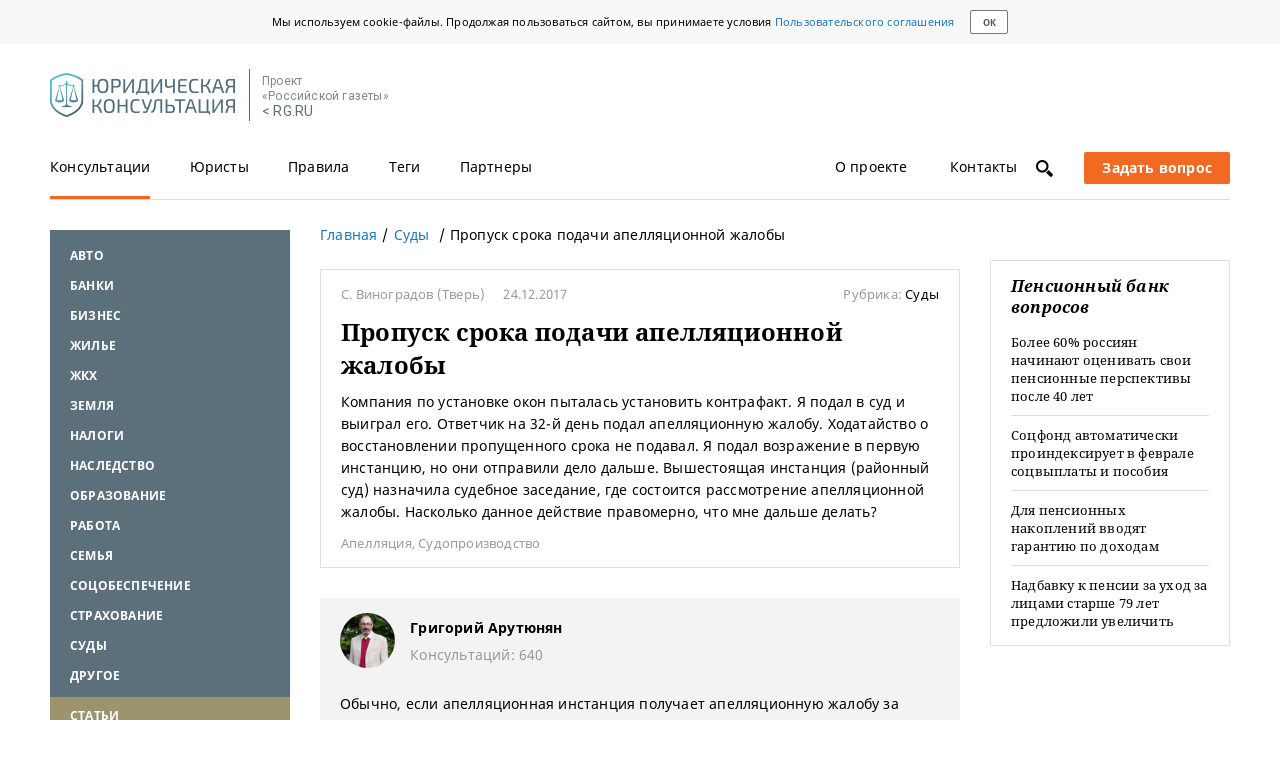

--- FILE ---
content_type: text/html; charset=UTF-8
request_url: https://pravo.rg.ru/rubrics/question/4090/
body_size: 14186
content:
<!DOCTYPE html><html lang="ru"><!--tmpl juristical--><head><meta charset="utf-8"><meta property="og:site_name" content="Юридическая консультация на сайте Российской газеты"><meta property="og:url" content="https://pravo.rg.ru/rubrics/question/4090/"><meta name="viewport" content="width=device-width, initial-scale=1, maximum-scale=2.0"><link rel="shortcut icon" href="/favicon.ico"><link rel="apple-touch-icon" sizes="76x76" href="/touch-icon-ipad.png"><link rel="apple-touch-icon" sizes="120x120" href="/touch-icon-iphone-retina.png"><link rel="apple-touch-icon" sizes="152x152" href="/touch-icon-ipad-retina.png"><meta name="rg-data" property="env" content=""><meta property="og:title" content="Подача апелляционной жалобы за пределами срока на обжалование — Юридическая консультация"><meta property="og:description" content="О последствиях пропуска срока подачи апелляционной жалобы рассказывает юрист."><title>Подача апелляционной жалобы за пределами срока на обжалование — Юридическая консультация</title><meta name="description" content="О последствиях пропуска срока подачи апелляционной жалобы рассказывает юрист."><meta name="yandex-verification" content="793b2bf034f1334f"><meta name="rg-data" property="ads:uri" content="/pravo/rubrics/15/"><meta name="rg-data" property="rubric:id" content="15"><link rel="amphtml" href="https://pravo.rg.ru/amp/rubrics/question/4090/"><script>!function(){var e=window.localStorage,t="notoFamily_v1",n="/bundles/jurist/fonts/rg/noto.woff.min.css",o=null,r=function(e){var t=!1;if(e)if(e.code)switch(e.code){case 22:t=!0;break;case 1014:"NS_ERROR_DOM_QUOTA_REACHED"===e.name&&(t=!0)}else e.number===-2147024882&&(t=!0);return t},s=function(e){var t=document.createElement("style");t.textContent=e,t.rel="stylesheet",document.head.appendChild(t)};try{if(o=e.getItem(t))s(o);else{var a=new XMLHttpRequest;a.open("GET",n,!0),a.onload=function(){if(a.status>=200&&a.status<400)try{s(a.responseText),e.setItem(t,a.responseText)}catch(e){if(r(e))throw new Error("Локальное хранилище переполнено")}},a.send()}}catch(e){throw new Error(e)}}();</script><link rel="stylesheet" href="https://fonts.googleapis.com/css?family=Roboto"><link rel="stylesheet" href="https://ajax.googleapis.com/ajax/libs/jqueryui/1.11.4/themes/smoothness/jquery-ui.min.css"><!--rgb adfox:hb | swig: /blocks/crosslayouts/b-adfox/swig/b-adfox_hb.swig | data:--><!--помещаем ДО библиотеки adfox--><script src="//yastatic.net/pcode/adfox/header-bidding.js"></script><script>
    const adfoxBiddersMap = {
        criteo: "851770",
        betweenDigital: "873981",
        adriver: "998474", // Soloway
        myTarget: "874698",
        'adfox_imho-mobile': "1085976", // IMHO
        'adfox_imho-banners': "1443716", // IMHO desktop
        'adfox_adsmart': "1195710", // AdSmart
        'adfox_WiseUP': "1288243",
        buzzoola: "1224359",
        rtbhouse: "1352133",
        otm: "1421443",
        hybrid: "1597346"
    };
    const adUnits = [];
    const userTimeout = 1000;

    // Конфигурация HB
    window.YaHeaderBiddingSettings = {
        biddersMap: adfoxBiddersMap,
        adUnits: adUnits,
        timeout: userTimeout,
        callbacks: {
            onBidsRecieved: function (bids) {
                console.log('onBidsRecieved: ', bids);
            }
        }
    };
</script><!--/rgb adfox:hb--><style>/*! normalize.css v3.0.1 | MIT License | git.io/normalize */html{font-family:sans-serif;-ms-text-size-adjust:100%;-webkit-text-size-adjust:100%}body{margin:0}article,aside,details,figcaption,figure,footer,header,hgroup,main,nav,section,summary{display:block}audio,canvas,progress,video{display:inline-block;vertical-align:baseline}audio:not([controls]){display:none;height:0}[hidden],template{display:none}a{background:transparent}a:active,a:hover{outline:0}abbr[title]{border-bottom:1px dotted}b,strong{font-weight:bold}dfn{font-style:italic}h1{font-size:2em;margin:0.67em 0}mark{background:#ff0;color:#000}small{font-size:80%}sub,sup{font-size:75%;line-height:0;position:relative;vertical-align:baseline}sup{top:-0.5em}sub{bottom:-0.25em}img{border:0}svg:not(:root){overflow:hidden}figure{margin:1em 40px}hr{-moz-box-sizing:content-box;box-sizing:content-box;height:0}pre{overflow:auto}code,kbd,pre,samp{font-family:monospace, monospace;font-size:1em}button,input,optgroup,select,textarea{color:inherit;font:inherit;margin:0}button{overflow:visible}button,select{text-transform:none}button,html input[type="button"],input[type="reset"],input[type="submit"]{-webkit-appearance:button;cursor:pointer}button[disabled],html input[disabled]{cursor:default}button::-moz-focus-inner,input::-moz-focus-inner{border:0;padding:0}input{line-height:normal}input[type="checkbox"],input[type="radio"]{box-sizing:border-box;padding:0}input[type="number"]::-webkit-inner-spin-button,input[type="number"]::-webkit-outer-spin-button{height:auto}input[type="search"]{-webkit-appearance:textfield;-moz-box-sizing:content-box;-webkit-box-sizing:content-box;box-sizing:content-box}input[type="search"]::-webkit-search-cancel-button,input[type="search"]::-webkit-search-decoration{-webkit-appearance:none}fieldset{border:1px solid #c0c0c0;margin:0 2px;padding:0.35em 0.625em 0.75em}legend{border:0;padding:0}textarea{overflow:auto}optgroup{font-weight:bold}table{border-collapse:collapse;border-spacing:0}td,th{padding:0}.group:before,.group:after{content:'';display:table}.group:after{clear:both}.noselect{-webkit-touch-callout:none;-webkit-user-select:none;-khtml-user-select:none;-moz-user-select:none;-ms-user-select:none;user-select:none}a.disabled{pointer-events:none}*:focus{outline:none}html{-webkit-box-sizing:border-box;-moz-box-sizing:border-box;box-sizing:border-box;-webkit-font-smoothing:antialiased}html,body{min-height:100%;height:auto}body{font-size:14px;font-family:"NotoSans",Arial,sans-serif;position:relative;letter-spacing:.2px;overflow-y:scroll}body,body *,body *:after,body *:before{-webkit-box-sizing:inherit;-moz-box-sizing:inherit;box-sizing:inherit}a{text-decoration:none;color:inherit;outline:none}p{margin:0}ul{list-style:none;padding:0}h1,h2,h3,h4,h5,h6{font-family:"NotoSerif",sans-serif;margin-top:0}input[type="text"],select,textarea{-webkit-border-radius:0;-moz-border-radius:0;border-radius:0;background-image:none;resize:none;outline:none;-webkit-appearance:none;-ms-appearance:none;-moz-appearance:none}fieldset{margin:0;padding:0;border:0}input:-webkit-autofill,input:-webkit-autofill:focus,textarea:-webkit-autofill,select:-webkit-autofill{color:inherit !important;-webkit-text-fill-color:inherit !important;background-color:transparent !important;-webkit-box-shadow:inset 0 0 0 100px #fff;-moz-box-shadow:inset 0 0 0 100px #fff;box-shadow:inset 0 0 0 100px #fff}input[disabled]{background-image:none;background-color:#dedede}.b-material-wrapper *::-moz-selection{background:rgba(89,189,23,0.3)}.b-material-wrapper *::-webkit-selection{background:rgba(89,189,23,0.3)}.b-material-wrapper *::selection{background:rgba(89,189,23,0.3)}.font-zero{font-size:0}.has-half{width:50%}.is-fixed{position:fixed;top:0}.b-overlay{display:none;position:fixed;top:0;bottom:0;left:0;right:0;z-index:20;overflow:hidden;background-color:#000;-ms-filter:"progid:DXImageTransform.Microsoft.Alpha(Opacity=50)";filter:alpha(opacity=70);-moz-opacity:.7;opacity:.7}.b-overlay__content{position:absolute;top:40px;right:-20px;z-index:21;display:none;text-align:left}.b-overlay__content.is-active{display:block}.b-overlay.is-active{display:block}.is-cursor-pointer{cursor:pointer}.has-shadow{-webkit-box-shadow:0 1px 2px rgba(0,0,0,0.12);-moz-box-shadow:0 1px 2px rgba(0,0,0,0.12);box-shadow:0 1px 2px rgba(0,0,0,0.12)}.shiftContainer{display:none}.shiftContainer_active{display:block}.is-mobile{display:inline-block !important}.is-mobile_block{display:block !important}@media screen and (min-width: 768px){.is-mobile{display:none !important}.is-mobile_block{display:none !important}}.is-tablet{display:none !important}.is-tablet_block{display:none !important}@media screen and (min-width: 768px){.is-tablet{display:inline-block !important}.is-tablet_block{display:block !important}}.is-tablet-landscape{display:none !important}@media screen and (min-width: 990px){.is-tablet-landscape{display:inline-block !important}}@media screen and (min-width: 990px){.not-tablet-landscape{display:none !important}}.is-desktop{display:none !important}@media screen and (min-width: 1260px){.is-desktop{display:inline-block !important}}@media screen and (min-width: 1260px){.not-desktop{display:none !important}}.is-desktop-full{display:none !important}@media screen and (min-width: 1760px){.is-desktop-full{display:inline-block !important}}@media screen and (min-width: 1260px){.has-sidebar{display:none !important}}.scroll-disabled{width:100%;position:fixed;top:0;overflow:hidden}@media screen and (min-width: 1260px){.scroll-disabled{position:static}}.i-follow{position:relative;margin-right:20px}.i-follow.is-active{color:#fff}.i-follow__sup{font-size:11px;position:absolute;top:-5px;left:20px}._hide_date ._date{display:none}.l-page{width:100%;min-height:100%;margin:80px auto 0;padding:0 20px}.l-page__wrapper{padding:0}@media screen and (min-width: 768px){.l-page{margin:0 auto;width:710px;padding:0}.l-page__wrapper{display:flex}}@media screen and (min-width: 990px){.l-page{width:910px}}@media screen and (min-width: 1260px){.l-page{width:1180px}}@media screen and (min-width: 1760px){.l-page{width:1250px}}
</style><link rel="stylesheet" href="/bundles/jurist/css/lib.css"><link rel="stylesheet" href="/bundles/jurist/css/global.css"><script src="https://ajax.googleapis.com/ajax/libs/jquery/1.11.3/jquery.min.js"></script><script src="https://ajax.googleapis.com/ajax/libs/jqueryui/1.11.4/jquery-ui.min.js"></script><script src="/bundles/jurist/js/lib.js"></script><script src="/bundles/jurist/js/global.js"></script><script src="//yastatic.net/pcode/adfox/loader.js" crossorigin="anonymous"></script><script src="/bundles/jurist/js/answer.js"></script><script src="/bundles/jurist/js/rubric_questions.js"></script><!--rgb schema:Article | swig: /blocks/crosslayouts/b-schema/swig/b-schema.swig | data:--><script data-schema="Article" type="application/ld+json">{"@context":"http://schema.org","@type":"Article","description":"О последствиях пропуска срока подачи апелляционной жалобы рассказывает юрист.","dateCreated":"","datePublished":"2018-02-07","name":"Пропуск срока подачи апелляционной жалобы","headline":"Пропуск срока подачи апелляционной жалобы","publisher":{"@type":"Organization","name":"Российская газета","logo":{"@type":"ImageObject","url":"https://cdnimg.rg.ru/res/images/logo/logo_rg_yn.png","width":{"@type":"QuantitativeValue","name":500},"height":{"@type":"QuantitativeValue","name":148}}},"author":{"@type":"Person","name":"Григорий Арутюнян"},"mainEntityOfPage":{"@type":"WebPage","@id":"https://pravo.rg.ru/rubrics/question/4090/"},"image":{"@type":"ImageObject","url":"//cdnstatic.rg.ru/uploads/images/jurist/avatars/Arutunyan.JPG","width":{"@type":"QuantitativeValue","name":"100"},"height":{"@type":"QuantitativeValue","name":"100"}}}</script><!--/rgb schema:Article--></head><body><div class="b-cookie-consent"><div class="b-cookie-consent__content"><div class="b-cookie-consent__text">Мы используем cookie-файлы. Продолжая пользоваться сайтом, вы принимаете условия <a class="b-link b-link_blue" href="https://rg.ru/pages/useragreement" target="_blank">Пользовательского соглашения</a></div><button class="b-cookie-consent__button">ок</button></div></div><div class="l-page l-page_juristical has-sidebar-left has-sidebar-right"><div class="l-page__body group"><!--rgb header | swig: /blocks/rgb/swig/rgb.swig | data: /blocks/rgb/data/rgb.js--><div class="b-header" id="rgb_header"><!--rgb logo | swig: /blocks/crosslayouts/b-logo/swig/b-logo.swig | data: /blocks/rgb/data/rgb.js--><div class="b-logo b-header__item" id="rgb_logo"><a class="b-logo__image" href="/" title="Юридическая консультация"></a><!--rgb rg | swig: /blocks/header/b-rg/swig/b-rg.swig | data: /blocks/header/b-rg/data/b-rg.js--><div class="b-rg" id="rgb_rg"><div class="b-rg__text">Проект<br>&laquo;Российской газеты&raquo;</div><a class="b-rg__link" href="https://rg.ru">&lt; RG.RU</a></div><!--/rgb rg--></div><!--/rgb logo--><!--rgb menu | swig: /blocks/header/b-menu/swig/b-menu.swig | data: /blocks/rgb/data/rgb.js--><div class="b-menu b-header__item" id="rgb_menu"><div class="b-menu__section"><!--rgb tabs:regular | swig: /blocks/crosslayouts/b-tabs/swig/b-tabs.swig | data: /blocks/crosslayouts/b-tabs/data/b-tabs.js--><div class="b-tabs b-tabs_regular shiftContainer shiftContainer_active" id="rgb_tabs_regular_shiftActive" data-blocksshifterwidthhash="tablet tabletLandscape desktop desktopFull" data-blocksshifterid="rgb_tabs_regular"><div class="b-tabs__body b-tabs__body_static"><a href="https://rg.ru" class="b-link b-tabs__link b-tabs__item b-tabs__item_mobile">RG.RU</a>   <a href="/" class="b-link b-tabs__link b-tabs__item is-active">Консультации</a>  <a href="/jurists/1/" class="b-link b-tabs__link b-tabs__item">Юристы</a>  <a href="/rules/" class="b-link b-tabs__link b-tabs__item">Правила</a>  <a href="/rubrics/0/" class="b-link b-tabs__link b-tabs__item">Теги</a>  <a href="/partners/" class="b-link b-tabs__link b-tabs__item">Партнеры</a>  <a href="/about/" class="b-link b-tabs__link b-tabs__item">О проекте</a>  <a href="/contacts/" class="b-link b-tabs__link b-tabs__item">Контакты</a>  </div></div><!--/rgb tabs:regular--></div><div class="b-menu__section b-menu__section_right"><div class="b-search"><a id="js-search-icon" class="b-icon b-icon_type_search" title="Поиск по сайту"></a></div><div id="js-mobile-menu" class="b-hamburger" title="Меню"><div class="b-hamburger__line"></div><div class="b-hamburger__line"></div><div class="b-hamburger__line"></div></div><!--rgb ask-link | swig: /blocks/crosslayouts/b-ask-link/swig/b-ask-link.swig | data: /blocks/rgb/data/rgb.js--><div class="b-ask-link" id="rgb_ask-link"><a href="/ask/" class="b-btn b-btn_orange b-btn_ask js-ask-link"><span class="b-btn_ask-big">Задать вопрос</span> <span class="b-btn_ask-phones"></span></a></div><!--/rgb ask-link--></div></div><!--/rgb menu--><!--rgb menu-mobile | swig: /blocks/header/b-menu-mobile/swig/b-menu-mobile.swig | data: /blocks/rgb/data/rgb.js--><div class="b-menu-mobile b-header__item" id="rgb_menu-mobile"><!--rgb tabs:regular | swig: /blocks/crosslayouts/b-tabs/swig/b-tabs.swig | data: /blocks/crosslayouts/b-tabs/data/b-tabs.js--><div class="b-tabs b-tabs_regular shiftContainer shiftContainer_active" id="rgb_tabs_regular_shiftActive" data-blocksshifterwidthhash="tablet tabletLandscape desktop desktopFull" data-blocksshifterid="rgb_tabs_regular"><div class="b-tabs__body b-tabs__body_static"><a href="https://rg.ru" class="b-link b-tabs__link b-tabs__item b-tabs__item_mobile">RG.RU</a>   <a href="/" class="b-link b-tabs__link b-tabs__item is-active">Консультации</a>  <a href="/jurists/1/" class="b-link b-tabs__link b-tabs__item">Юристы</a>  <a href="/rules/" class="b-link b-tabs__link b-tabs__item">Правила</a>  <a href="/rubrics/0/" class="b-link b-tabs__link b-tabs__item">Теги</a>  <a href="/partners/" class="b-link b-tabs__link b-tabs__item">Партнеры</a>  <a href="/about/" class="b-link b-tabs__link b-tabs__item">О проекте</a>  <a href="/contacts/" class="b-link b-tabs__link b-tabs__item">Контакты</a>  </div></div><!--/rgb tabs:regular--></div><!--/rgb menu-mobile--></div><!--/rgb header--><div class="l-page__wrapper"><!--rgb sidebar-left:answer | swig: /blocks/rgb/swig/rgb.swig | data: /blocks/rgb/data/rgb.js--><div class="b-sidebar-left b-sidebar-left_answer" id="rgb_sidebar-left_answer"><!--rgb categories:sidebar-active-link | swig: /blocks/crosslayouts/b-categories/swig/b-categories.swig | data: /blocks/crosslayouts/b-categories/data/b-categories.js--><div class="b-categories b-categories_sidebar-active-link b-sidebar-left__item shiftContainer shiftContainer_active" id="rgb_categories_sidebar-active-link_shiftActive" data-blocksshifterwidthhash="tablet tabletLandscape desktop desktopFull" data-blocksshifterid="rgb_categories_sidebar-active-link"><!--<script>
	var currentRubric = '';
</script>--><div class="b-categories__body b-categories__body_blue"><div id="js-categories-list" class="b-categories__list b-categories__list_sidebar"> <div class="b-categories__item"> <a href="/rubric/avto/" class="b-link b-categories__link">Авто</a>  </div><div class="b-categories__item"> <a href="/rubric/banki/" class="b-link b-categories__link">Банки</a>  </div><div class="b-categories__item"> <a href="/rubric/biznes/" class="b-link b-categories__link">Бизнес</a>  </div><div class="b-categories__item"> <a href="/rubric/ghilye/" class="b-link b-categories__link">Жилье</a>  </div><div class="b-categories__item"> <a href="/rubric/ghkh/" class="b-link b-categories__link">ЖКХ</a>  </div><div class="b-categories__item"> <a href="/rubric/zemlya/" class="b-link b-categories__link">Земля</a>  </div><div class="b-categories__item"> <a href="/rubric/nalogi/" class="b-link b-categories__link">Налоги</a>  </div><div class="b-categories__item"> <a href="/rubric/nasledstvo/" class="b-link b-categories__link">Наследство</a>  </div><div class="b-categories__item"> <a href="/rubric/obrazovanie/" class="b-link b-categories__link">Образование</a>  </div><div class="b-categories__item"> <a href="/rubric/rabota/" class="b-link b-categories__link">Работа</a>  </div><div class="b-categories__item"> <a href="/rubric/semyya/" class="b-link b-categories__link">Семья</a>  </div><div class="b-categories__item"> <a href="/rubric/socobespechenie/" class="b-link b-categories__link">Соцобеспечение</a>  </div><div class="b-categories__item"> <a href="/rubric/strahovanie/" class="b-link b-categories__link">Страхование</a>  </div><div class="b-categories__item"> <a href="/rubric/sudy/" class="b-link b-categories__link">Суды</a>  </div><div class="b-categories__item"> <a href="/rubric/drugoe/" class="b-link b-categories__link">Другое</a>  </div><div class="b-categories__item b-categories__item_highlighted"> <a href="/rubric/statyi/" class="b-link b-categories__link">Статьи</a>  </div> </div></div></div><!--/rgb categories:sidebar-active-link--><!--rgb adfox:media-5 | swig: /blocks/crosslayouts/b-adfox/swig/b-adfox.swig | data: /blocks/crosslayouts/b-adfox/data/b-adfox.js--><div class="b-adfox b-adfox_media-5 b-sidebar-left__item" id="rgb_adfox_media-5"><rg-adfox param="{&quot;pp&quot;:&quot;bpkg&quot;,&quot;ps&quot;:&quot;cior&quot;,&quot;p2&quot;:&quot;fjgg&quot;,&quot;screenType&quot;:&quot;tablet tabletLandscape desktop desktopFull&quot;,&quot;services&quot;:{&quot;hb&quot;:{&quot;bids&quot;:[{&quot;bidder&quot;:&quot;criteo&quot;,&quot;params&quot;:{&quot;placementId&quot;:1491813}},{&quot;bidder&quot;:&quot;myTarget&quot;,&quot;params&quot;:{&quot;placementId&quot;:335808}},{&quot;bidder&quot;:&quot;adriver&quot;,&quot;sizes&quot;:[240,400],&quot;params&quot;:{&quot;placementId&quot;:&quot;43:rg_240x400_left&quot;},&quot;screenType&quot;:&quot;tablet tabletLandscape desktop desktopFull&quot;},{&quot;bidder&quot;:&quot;otm&quot;,&quot;sizes&quot;:[240,400],&quot;params&quot;:{&quot;placementId&quot;:&quot;1887&quot;}},{&quot;bidder&quot;:&quot;betweenDigital&quot;,&quot;sizes&quot;:[240,400],&quot;params&quot;:{&quot;placementId&quot;:&quot;2769701&quot;}},{&quot;bidder&quot;:&quot;rtbhouse&quot;,&quot;sizes&quot;:[240,400],&quot;params&quot;:{&quot;placementId&quot;:&quot;QQBchpfslpRy0zhywevo&quot;}},{&quot;bidder&quot;:&quot;adfox_imho-banners&quot;,&quot;sizes&quot;:[240,400],&quot;params&quot;:{&quot;p1&quot;:&quot;cmklf&quot;,&quot;p2&quot;:&quot;fhca&quot;}},{&quot;bidder&quot;:&quot;hybrid&quot;,&quot;params&quot;:{&quot;placementId&quot;:&quot;605bdbf63d5a2dab24d6a588&quot;}}]}}}"></rg-adfox></div><!--/rgb adfox:media-5--><!--rgb questions:latest | swig: /blocks/crosslayouts/b-questions/swig/b-questions.swig | data: /blocks/crosslayouts/b-questions/data/b-questions.js--><div class="b-questions b-questions_latest b-sidebar-left__item shiftContainer shiftContainer_active" id="rgb_questions_latest_shiftActive" data-blocksshifterwidthhash="tablet tabletLandscape desktop desktopFull" data-blocksshifterid="rgb_questions_latest"><div class="b-questions__name">Последние вопросы</div><div class="b-question-block b-question-block_latest"><!----><div class="b-question-block__body">  <a href="/rubric/obrazovanie/" class="b-link b-link_blue">Образование</a>  <a class="b-link b-link_block" href="/rubrics/question/85838/"><div class="b-question-block__title b-link b-link_title b-link_latest">Изменение гражданства в договоре на обучение</div></a> </div> </div><div class="b-question-block b-question-block_latest"><!----><div class="b-question-block__body">  <a href="/rubric/ghilye/" class="b-link b-link_blue">Жилье</a>  <a class="b-link b-link_block" href="/rubrics/question/85798/"><div class="b-question-block__title b-link b-link_title b-link_latest">Оплата отцом первого взноса по ипотеке маткапиталом</div></a> </div> </div><div class="b-question-block b-question-block_latest"><!----><div class="b-question-block__body">  <a href="/rubric/nalogi/" class="b-link b-link_blue">Налоги</a>  <a class="b-link b-link_block" href="/rubrics/question/85927/"><div class="b-question-block__title b-link b-link_title b-link_latest">Налоги с двух работ на одной карте: тонкости</div></a> </div> </div><div class="b-question-block b-question-block_latest"><!----><div class="b-question-block__body">  <a href="/rubric/avto/" class="b-link b-link_blue">Авто</a>  <a class="b-link b-link_block" href="/rubrics/question/85786/"><div class="b-question-block__title b-link b-link_title b-link_latest">Компенсация вреда от ДТП после смены номеров виновника</div></a> </div> </div></div><!--/rgb questions:latest--><!--rgb adfox:media-1 | swig: /blocks/crosslayouts/b-adfox/swig/b-adfox.swig | data: /blocks/crosslayouts/b-adfox/data/b-adfox.js--><div class="b-adfox b-adfox_media-1 b-sidebar-left__item" id="rgb_adfox_media-1"><rg-adfox param="{&quot;pp&quot;:&quot;iiy&quot;,&quot;ps&quot;:&quot;cior&quot;,&quot;p2&quot;:&quot;fjgg&quot;,&quot;screenType&quot;:&quot;tablet desktop desktopFull&quot;}"></rg-adfox></div><!--/rgb adfox:media-1--></div><!--/rgb sidebar-left:answer--><!--rgb main:answer | swig: /blocks/rgb/swig/rgb.swig | data: /blocks/rgb/data/rgb.js--><div class="b-main b-main_answer" id="rgb_main_answer"><!--rgb categories:sidebar | swig: /blocks/crosslayouts/b-categories/swig/b-categories.swig | data: /blocks/crosslayouts/b-categories/data/b-categories.js--><div class="b-categories b-categories_sidebar b-main__item shiftContainer" id="rgb_categories_sidebar" data-blocksshifterwidthhash="mobile" data-blocksshifterid="rgb_categories_sidebar"></div><!--/rgb categories:sidebar--><!--rgb breadcrumbs:answer | swig: /blocks/main/b-breadcrumbs/swig/b-breadcrumbs.swig | data: /blocks/main/b-breadcrumbs/data/b-breadcrumbs.js--><div class="b-breadcrumbs b-breadcrumbs_answer b-main__item" id="rgb_breadcrumbs_answer"><ul class="b-breadcrumbs__list" itemscope itemtype="https://schema.org/BreadcrumbList"><li class="b-breadcrumbs__item" itemprop="itemListElement" itemscope itemtype="https://schema.org/ListItem"><a href="/" class="b-link b-link_blue" itemprop="item"><span itemprop="name">Главная</span></a><meta itemprop="position" content="1"></li><li id="js-breadcrumbs-item" class="b-breadcrumbs__item" itemprop="itemListElement" itemscope itemtype="https://schema.org/ListItem">  <a href="/rubric/sudy/" class="b-link b-link_blue" itemprop="item"><span itemprop="name">Суды</span></a><meta itemprop="position" content="2"> </li><li id="js-breadcrumbs-item" class="b-breadcrumbs__item"><span>Пропуск срока подачи апелляционной жалобы</span></li></ul></div><!--/rgb breadcrumbs:answer--><!--rgb adfox:media-1-mobile | swig: /blocks/crosslayouts/b-adfox/swig/b-adfox.swig | data: /blocks/crosslayouts/b-adfox/data/b-adfox.js--><div class="b-adfox b-adfox_media-1-mobile b-main__item" id="rgb_adfox_media-1-mobile"><rg-adfox param="{&quot;pp&quot;:&quot;bpkb&quot;,&quot;ps&quot;:&quot;cior&quot;,&quot;p2&quot;:&quot;fjgg&quot;,&quot;screenType&quot;:&quot;mobile&quot;,&quot;services&quot;:{&quot;hb&quot;:{&quot;bids&quot;:[{&quot;bidder&quot;:&quot;adfox_imho-mobile&quot;,&quot;params&quot;:{&quot;p1&quot;:&quot;cfnsi&quot;,&quot;p2&quot;:&quot;ffpw&quot;},&quot;screenType&quot;:&quot;mobile&quot;},{&quot;bidder&quot;:&quot;criteo&quot;,&quot;params&quot;:{&quot;placementId&quot;:1491815}},{&quot;bidder&quot;:&quot;myTarget&quot;,&quot;params&quot;:{&quot;placementId&quot;:336038}},{&quot;bidder&quot;:&quot;adriver&quot;,&quot;sizes&quot;:[300,250],&quot;params&quot;:{&quot;placementId&quot;:&quot;43:rg_300x250mob&quot;}},{&quot;bidder&quot;:&quot;otm&quot;,&quot;sizes&quot;:[300,250],&quot;params&quot;:{&quot;placementId&quot;:&quot;2151&quot;}},{&quot;bidder&quot;:&quot;betweenDigital&quot;,&quot;sizes&quot;:[300,250],&quot;params&quot;:{&quot;placementId&quot;:&quot;2769795&quot;}},{&quot;bidder&quot;:&quot;adfox_WiseUP&quot;,&quot;params&quot;:{&quot;pp&quot;:&quot;g&quot;,&quot;ps&quot;:&quot;cvad&quot;,&quot;p2&quot;:&quot;flhc&quot;}},{&quot;bidder&quot;:&quot;rtbhouse&quot;,&quot;sizes&quot;:[300,250],&quot;params&quot;:{&quot;placementId&quot;:&quot;1eAD18LzI82vA3vPAA3s&quot;}},{&quot;bidder&quot;:&quot;hybrid&quot;,&quot;params&quot;:{&quot;placementId&quot;:&quot;605bdc5cd272b924e80865a6&quot;}}]}}}"></rg-adfox></div><!--/rgb adfox:media-1-mobile--><!--rgb article | swig: /blocks/main/b-article/swig/b-article.swig | data: /blocks/main/b-article/data/b-article.js--><div class="b-article b-main__item" id="rgb_article"><div class="b-article__wrapper"><!--rgb questions:item | swig: /blocks/crosslayouts/b-questions/swig/b-questions.swig | data: /blocks/crosslayouts/b-questions/data/b-questions.js--><div class="b-questions b-questions_item" id="rgb_questions_item"><div class="b-questions__name"></div><div class="b-question-block"><!----><div class="b-question-block__body"><div class="b-material-head">  <span class="b-question-block__author">С. Виноградов </span> (Тверь)    <span class="b-question-block__date">24.12.2017</span>  <span class="b-material-head__rubric">Рубрика: <a class="b-link b-material-head__rubric-name" href="/rubric/sudy/">Суды</a></span></div><h1 class="b-question-block__title">Пропуск срока подачи апелляционной жалобы</h1><div class="b-question-block__text"><p>Компания по установке окон пыталась установить контрафакт. Я подал в суд и выиграл его. Ответчик на 32-й день подал апелляционную жалобу. Ходатайство о восстановлении пропущенного срока не подавал. Я подал возражение в первую инстанцию, но они отправили дело дальше. Вышестоящая инстанция (районный суд) назначила судебное заседание, где состоится рассмотрение апелляционной жалобы. Насколько данное действие правомерно, что мне дальше делать?</p></div><div class="b-question-block__tags">  <a href="/tag/149/" class="b-link b-link_tag">Апелляция</a>,  <a href="/tag/337/" class="b-link b-link_tag">Судопроизводство</a>  </div></div></div></div><!--/rgb questions:item--><!--rgb adfox:media-29 | swig: /blocks/crosslayouts/b-adfox/swig/b-adfox.swig | data: /blocks/crosslayouts/b-adfox/data/b-adfox.js--><div class="b-adfox b-adfox_media-29" id="rgb_adfox_media-29"><rg-adfox param="{&quot;pp&quot;:&quot;bpke&quot;,&quot;ps&quot;:&quot;cior&quot;,&quot;p2&quot;:&quot;fjgg&quot;,&quot;screenType&quot;:&quot;mobile&quot;,&quot;services&quot;:{&quot;hb&quot;:{&quot;bids&quot;:[{&quot;bidder&quot;:&quot;rtbhouse&quot;,&quot;sizes&quot;:[300,250],&quot;params&quot;:{&quot;placementId&quot;:&quot;5mFo21FlgHuUG04ggDBD&quot;},&quot;screenType&quot;:&quot;mobile&quot;},{&quot;bidder&quot;:&quot;myTarget&quot;,&quot;params&quot;:{&quot;placementId&quot;:802355}},{&quot;bidder&quot;:&quot;criteo&quot;,&quot;params&quot;:{&quot;placementId&quot;:1525300}},{&quot;bidder&quot;:&quot;betweenDigital&quot;,&quot;sizes&quot;:[300,250],&quot;params&quot;:{&quot;placementId&quot;:&quot;3926745&quot;}},{&quot;bidder&quot;:&quot;hybrid&quot;,&quot;params&quot;:{&quot;placementId&quot;:&quot;605bdcc6d272b924e80865a8&quot;}}]}}}"></rg-adfox></div><!--/rgb adfox:media-29--><a href="https://pravo.rg.ru/rubrics/question/4090/"></a><!--rgb answer | swig: /blocks/main/b-answer/swig/b-answer.swig | data: /blocks/rgb/data/rgb.js--><div class="b-answer" id="rgb_answer">  <div class="b-jurist-introduction">  <img src="//cdnstatic.rg.ru/uploads/images/jurist/avatars/Arutunyan.JPG" alt="Григорий Арутюнян" width="55" height="55" class="b-round-image">  <div class="b-jurist-introduction__right-col"><b>Григорий Арутюнян</b><div class="b-jurist-introduction__index">Консультаций: 640</div></div></div>  <div class="b-question-block__text js-answer-text"><p>Обычно, если апелляционная инстанция получает апелляционную жалобу за пределами срока на обжалования при отсутствии определения суда о восстановлении срока (ст. 112 Гражданского процессуального кодекса РФ), то дело со слушания снимают, поскольку вопросы восстановления срока отнесены законом к полномочию суда первой инстанции, а также совершают иные действия по подготовке дела и жалобы для отправки в вышестоящий суд (ст. 325 ГПК РФ).</p>
<p>Возможны варианты:</p>
<p>1) ответчик подал краткую жалобу, а суд оставил ее без движения, назначив конкретный срок (в сумме это могло быть и 32 дня);</p>
<p>2) суд восстановил срок без вызова сторон, что является нарушением закона, но суды к этому относятся неформально.</p>
<p>Вопросы восстановления срока на подачу апелляционной жалобы рассмотрены в п. 7 постановления Пленума Верховного Суда РФ от 19.06.2012&nbsp; № 137 &laquo;О применении судами норм гражданского процессуального законодательства, регламентирующих производство в суде апелляционной инстанции&raquo; (п. 7).</p>
<p>Для лиц, участвующих в деле, к уважительным причинам пропуска указанного срока, в частности, могут быть отнесены:</p>
<p>&ndash; обстоятельства, связанные с личностью лица, подающего апелляционную жалобу (тяжелая болезнь, беспомощное состояние, неграмотность и т.п.);</p>
<p>&ndash; получение лицом, не присутствовавшим в судебном заседании, в котором закончилось разбирательство дела, копии решения суда по истечении срока обжалования или когда времени, оставшегося до истечения этого срока, явно недостаточно для ознакомления с материалами дела и составления мотивированных апелляционных жалобы, представления;</p>
<p>&ndash; неразъяснение судом первой инстанции в нарушение требований ст. 193 и ч. 5 ст. 198 ГПК РФ порядка и срока обжалования решения суда;</p>
<p>&ndash; несоблюдение судом установленного ст. 199 ГПК РФ срока, на который может быть отложено составление мотивированного решения суда, или установленного ст. 214 ГПК РФ срока высылки копии решения суда лицам, участвующим в деле, но не присутствовавшим в судебном заседании, в котором закончилось разбирательство дела, если такие нарушения привели к невозможности подготовки и подачи мотивированных апелляционных жалобы, представления в установленный для этого срок.</p>
<p>Вместе с тем не могут рассматриваться в качестве уважительных причин пропуска юридическим лицом срока апелляционного обжалования такие обстоятельства, как нахождение представителя организации в командировке или отпуске, смена руководителя организации либо его нахождение в командировке или отпуске, отсутствие в штате организации юриста и т.п.</p>
<p>В любом случае истец вправе во время рассмотрения апелляционной жалобы обратить внимание суда апелляционной инстанции на допущенное нарушение. Дело будет снято со слушания и возвращено в суд первой инстанции, где в судебном заседании можно требовать доказательств уважительности пропуска срока организацией &ndash; юридическим лицом.</p> </div><div class="b-answer__lower-panel"><div class="b-answer__thanx-block"><button class="b-link-btn b-link-btn_thanx js-link-btn-thanx" id="2897">Спасибо</button><div class="b-answer__thanx">Сказали спасибо:</div><div class="b-rate"><div class="b-rate__icon"></div><div class="b-rate__value">54</div></div></div>  </div><div class="b-answer__bottom"><div class="b-right"><!--rgb share | swig: /blocks/crosslayouts/b-share/swig/b-share.swig | data: /blocks/rgb/data/rgb.js--><div class="b-share" id="rgb_share"><div id="share"></div></div><!--/rgb share--></div></div></div><!--/rgb answer--></div></div><!--/rgb article--><!--rgb adfox:media-7 | swig: /blocks/crosslayouts/b-adfox/swig/b-adfox.swig | data: /blocks/crosslayouts/b-adfox/data/b-adfox.js--><div class="b-adfox b-adfox_media-7 b-main__item" id="rgb_adfox_media-7"><rg-adfox param="{&quot;pp&quot;:&quot;bpkd&quot;,&quot;ps&quot;:&quot;cior&quot;,&quot;p2&quot;:&quot;fjgg&quot;,&quot;screenType&quot;:&quot;tabletLandscape desktop desktopFull&quot;,&quot;services&quot;:{&quot;hb&quot;:{&quot;bids&quot;:[{&quot;bidder&quot;:&quot;adfox_adsmart&quot;,&quot;params&quot;:{&quot;p1&quot;:&quot;ceiyi&quot;,&quot;p2&quot;:&quot;ul&quot;,&quot;puid20&quot;:&quot;&quot;}},{&quot;bidder&quot;:&quot;criteo&quot;,&quot;params&quot;:{&quot;placementId&quot;:1491817}},{&quot;bidder&quot;:&quot;myTarget&quot;,&quot;params&quot;:{&quot;placementId&quot;:336036}},{&quot;bidder&quot;:&quot;otm&quot;,&quot;sizes&quot;:[630,240],&quot;params&quot;:{&quot;placementId&quot;:&quot;2879&quot;}},{&quot;bidder&quot;:&quot;betweenDigital&quot;,&quot;sizes&quot;:[630,240],&quot;params&quot;:{&quot;placementId&quot;:&quot;2769699&quot;}},{&quot;bidder&quot;:&quot;rtbhouse&quot;,&quot;sizes&quot;:[630,240],&quot;params&quot;:{&quot;placementId&quot;:&quot;E0JhWUi3XI7yLtu4ycCY&quot;}},{&quot;bidder&quot;:&quot;hybrid&quot;,&quot;params&quot;:{&quot;placementId&quot;:&quot;605bdc23d272b924e80865a5&quot;}}]}}}"></rg-adfox></div><!--/rgb adfox:media-7--><!--rgb adfox:media-7-mobile | swig: /blocks/crosslayouts/b-adfox/swig/b-adfox.swig | data: /blocks/crosslayouts/b-adfox/data/b-adfox.js--><div class="b-adfox b-adfox_media-7-mobile b-main__item" id="rgb_adfox_media-7-mobile"><rg-adfox param="{&quot;pp&quot;:&quot;bpkc&quot;,&quot;ps&quot;:&quot;cior&quot;,&quot;p2&quot;:&quot;fjgg&quot;,&quot;screenType&quot;:&quot;mobile&quot;,&quot;services&quot;:{&quot;hb&quot;:{&quot;bids&quot;:[{&quot;bidder&quot;:&quot;adfox_WiseUP&quot;,&quot;params&quot;:{&quot;pp&quot;:&quot;h&quot;,&quot;ps&quot;:&quot;cvad&quot;,&quot;p2&quot;:&quot;flhc&quot;}},{&quot;bidder&quot;:&quot;criteo&quot;,&quot;params&quot;:{&quot;placementId&quot;:1500711}},{&quot;bidder&quot;:&quot;myTarget&quot;,&quot;params&quot;:{&quot;placementId&quot;:650217}},{&quot;bidder&quot;:&quot;adriver&quot;,&quot;sizes&quot;:[300,250],&quot;params&quot;:{&quot;placementId&quot;:&quot;43:rg_300x250_2&quot;}},{&quot;bidder&quot;:&quot;betweenDigital&quot;,&quot;sizes&quot;:[300,250],&quot;params&quot;:{&quot;placementId&quot;:&quot;2948317&quot;}},{&quot;bidder&quot;:&quot;adfox_imho-mobile&quot;,&quot;params&quot;:{&quot;p1&quot;:&quot;cjrny&quot;,&quot;p2&quot;:&quot;ffpw&quot;}},{&quot;bidder&quot;:&quot;rtbhouse&quot;,&quot;sizes&quot;:[300,250],&quot;params&quot;:{&quot;placementId&quot;:&quot;jtyUj5xkKgS1WRGUWfQc&quot;}},{&quot;bidder&quot;:&quot;hybrid&quot;,&quot;params&quot;:{&quot;placementId&quot;:&quot;605bdc793d5a2dab24d6a58a&quot;}}]}}}"></rg-adfox></div><!--/rgb adfox:media-7-mobile--><!--rgb questions:similar | swig: /blocks/crosslayouts/b-questions/swig/b-questions.swig | data: /blocks/crosslayouts/b-questions/data/b-questions.js--><div class="b-questions b-questions_similar b-main__item" id="rgb_questions_similar"><div class="b-questions__name">Похожие вопросы</div><div class="b-question-block b-question-block_similar"><!----><div class="b-question-block__body"> <a class="b-link b-link_block" href="/rubrics/question/218/"><div class="b-question-block__title b-link b-link_title b-link_similar">Банк обратился в суд с исковым заявлением о досрочном расторжении со мной кредитного договора из-за нескольких просрочек платежа.</div></a> </div> </div><div class="b-question-block b-question-block_similar"><!----><div class="b-question-block__body"> <a class="b-link b-link_block" href="/rubrics/question/288/"><div class="b-question-block__title b-link b-link_title b-link_similar">По моему заявлению районным судом было вынесено определение, с которым я не согласна. Отправила частную жалобу в областной суд.</div></a> </div> </div><div class="b-question-block b-question-block_similar"><!----><div class="b-question-block__body"> <a class="b-link b-link_block" href="/rubrics/question/837/"><div class="b-question-block__title b-link b-link_title b-link_similar">Отказ суда в выдаче необходимого количества копий постановления</div></a> </div> </div><div class="b-question-block b-question-block_similar"><!----><div class="b-question-block__body"> <a class="b-link b-link_block" href="/rubrics/question/1132/"><div class="b-question-block__title b-link b-link_title b-link_similar">Подача апелляции</div></a> </div> </div></div><!--/rgb questions:similar--><!--rgb read-also | swig: /blocks/main/b-read-also/swig/b-read-also.swig | data: /blocks/rgb/data/rgb.js--><div class="b-read-also b-main__item" id="rgb_read-also"><div class="b-read-also__title">Читайте также</div><div id="read-also-target" class="b-read-also__list"></div></div><!--/rgb read-also--><!--rgb bankvoprosov | swig: /blocks/crosslayouts/b-bankvoprosov/swig/b-bankvoprosov.swig | data: /blocks/rgb/data/rgb.js--><div class="b-bankvoprosov b-main__item shiftContainer" id="rgb_bankvoprosov" data-blocksshifterwidthhash="mobile tablet tabletLandscape" data-blocksshifterid="rgb_bankvoprosov"></div><!--/rgb bankvoprosov--><!--rgb adfox:media-30 | swig: /blocks/crosslayouts/b-adfox/swig/b-adfox.swig | data: /blocks/crosslayouts/b-adfox/data/b-adfox.js--><div class="b-adfox b-adfox_media-30 b-main__item" id="rgb_adfox_media-30"><rg-adfox param="{&quot;pp&quot;:&quot;bqve&quot;,&quot;ps&quot;:&quot;cior&quot;,&quot;p2&quot;:&quot;fjgg&quot;,&quot;screenType&quot;:&quot;tabletLandscape desktop desktopFull&quot;,&quot;services&quot;:{&quot;hb&quot;:{&quot;codeType&quot;:&quot;inpage&quot;,&quot;bids&quot;:[{&quot;bidder&quot;:&quot;buzzoola&quot;,&quot;params&quot;:{&quot;placementId&quot;:&quot;563737&quot;}},{&quot;bidder&quot;:&quot;betweenDigital&quot;,&quot;params&quot;:{&quot;placementId&quot;:&quot;3779922&quot;}},{&quot;bidder&quot;:&quot;adriver&quot;,&quot;params&quot;:{&quot;placementId&quot;:&quot;43:rg_inpage_vast&quot;}}]}}}"></rg-adfox></div><!--/rgb adfox:media-30--><!--rgb questions:latest | swig: /blocks/crosslayouts/b-questions/swig/b-questions.swig | data: /blocks/crosslayouts/b-questions/data/b-questions.js--><div class="b-questions b-questions_latest b-main__item shiftContainer" id="rgb_questions_latest" data-blocksshifterwidthhash="mobile" data-blocksshifterid="rgb_questions_latest"></div><!--/rgb questions:latest--></div><!--/rgb main:answer--><!--rgb sidebar-right:answer | swig: /blocks/rgb/swig/rgb.swig | data: /blocks/rgb/data/rgb.js--><div class="b-sidebar-right b-sidebar-right_answer" id="rgb_sidebar-right_answer"><!--rgb adfox:media-2 | swig: /blocks/crosslayouts/b-adfox/swig/b-adfox.swig | data: /blocks/crosslayouts/b-adfox/data/b-adfox.js--><div class="b-adfox b-adfox_media-2 b-sidebar-right__item shiftContainer shiftContainer_active" id="rgb_adfox_media-2_shiftActive" data-blocksshifterwidthhash="desktop desktopFull" data-blocksshifterid="rgb_adfox_media-2"><rg-adfox param="{&quot;pp&quot;:&quot;iix&quot;,&quot;ps&quot;:&quot;cior&quot;,&quot;p2&quot;:&quot;fjgg&quot;,&quot;screenType&quot;:&quot;tablet tabletLandscape desktop desktopFull&quot;}"></rg-adfox></div><!--/rgb adfox:media-2--><!--rgb adfox:tgb-1 | swig: /blocks/crosslayouts/b-adfox/swig/b-adfox_tgb-1.swig | data: /blocks/crosslayouts/b-adfox/data/b-adfox.js--><div class="b-adfox b-adfox_tgb-1 b-sidebar-right__item" id="rgb_adfox_tgb-1"><div id="adfox_pravo_tgb_1"></div><script>
    window.Ya.adfoxCode.create({
        ownerId: 5906,
        containerId: 'adfox_pravo_tgb_1',
        params: {
            pp: 'lid',
            ps: 'cior',
            p2: 'fjgg'
        }
    });
</script></div><!--/rgb adfox:tgb-1--><!--rgb adfox:media-6 | swig: /blocks/crosslayouts/b-adfox/swig/b-adfox.swig | data: /blocks/crosslayouts/b-adfox/data/b-adfox.js--><div class="b-adfox b-adfox_media-6 b-sidebar-right__item" id="rgb_adfox_media-6"><rg-adfox param="{&quot;pp&quot;:&quot;bpkf&quot;,&quot;ps&quot;:&quot;cior&quot;,&quot;p2&quot;:&quot;fjgg&quot;,&quot;screenType&quot;:&quot;desktop desktopFull&quot;,&quot;services&quot;:{&quot;hb&quot;:{&quot;bids&quot;:[{&quot;bidder&quot;:&quot;criteo&quot;,&quot;params&quot;:{&quot;placementId&quot;:1491814}},{&quot;bidder&quot;:&quot;myTarget&quot;,&quot;params&quot;:{&quot;placementId&quot;:732491}},{&quot;bidder&quot;:&quot;adriver&quot;,&quot;sizes&quot;:[240,400],&quot;params&quot;:{&quot;placementId&quot;:&quot;43:rg_240x400_right&quot;}},{&quot;bidder&quot;:&quot;otm&quot;,&quot;sizes&quot;:[240,400],&quot;params&quot;:{&quot;placementId&quot;:&quot;1886&quot;}},{&quot;bidder&quot;:&quot;betweenDigital&quot;,&quot;sizes&quot;:[240,400],&quot;params&quot;:{&quot;placementId&quot;:&quot;2948306&quot;}},{&quot;bidder&quot;:&quot;rtbhouse&quot;,&quot;sizes&quot;:[240,400],&quot;params&quot;:{&quot;placementId&quot;:&quot;eZbxDwUGemKmpLQBjNtx&quot;}},{&quot;bidder&quot;:&quot;hybrid&quot;,&quot;params&quot;:{&quot;placementId&quot;:&quot;605bdc9ad272b924e80865a7&quot;}}]}}}"></rg-adfox></div><!--/rgb adfox:media-6--><!--rgb bankvoprosov | swig: /blocks/crosslayouts/b-bankvoprosov/swig/b-bankvoprosov.swig | data: /blocks/rgb/data/rgb.js--><div class="b-bankvoprosov b-sidebar-right__item shiftContainer shiftContainer_active" id="rgb_bankvoprosov_shiftActive" data-blocksshifterwidthhash="desktop desktopFull" data-blocksshifterid="rgb_bankvoprosov"><div class="b-bankvoprosov__title">Пенсионный банк вопросов</div><div id="bankvoprosov-target" class="b-bankvoprosov__list"></div></div><!--/rgb bankvoprosov--></div><!--/rgb sidebar-right:answer--></div></div><!--rgb schema:Organization | swig: /blocks/crosslayouts/b-schema/swig/b-schema.swig | data:--><script data-schema="Organization" type="application/ld+json">{"@context":"http://schema.org","@type":"Organization","name":"Российская газета","telephone":"Отдел рекламы: +7 (499) 257-40-98, +7 (499) 257-37-52","email":"jurist@rg.ru","address":{"@type":"PostalAddress","streetAddress":"ул. Правды, 24 стр. 4","postalCode":"125993","addressLocality":"Москва"}}</script><!--/rgb schema:Organization--><!--rgb footer | swig: /blocks/rgb/swig/rgb.swig | data: /blocks/rgb/data/rgb.js--><div class="b-footer" id="rgb_footer"><!--rgb footer&top | swig: /blocks/rgb/swig/rgb.swig | data: /blocks/rgb/data/rgb.js--><div class="b-footer__top b-footer__item" id="rgb_footer__top"><!--rgb footer-cols | swig: /blocks/footer/b-footer-cols/swig/b-footer-cols.swig | data: /blocks/footer/b-footer-cols/data/b-footer-cols.js--><div class="b-footer-cols b-footer__top-item" id="rgb_footer-cols"><div class="b-footer-cols__row has-1"><!--rgb footer-menu | swig: /blocks/footer/b-footer-menu/swig/b-footer-menu.swig | data:--><div class="b-footer-menu" id="rgb_footer-menu"><a class="b-footer-menu__item" href="/about/">О проекте</a> <a class="b-footer-menu__item" href="/contacts/">Контакты</a></div><!--/rgb footer-menu--></div><div class="b-footer-cols__row has-2"><div class="b-footer__copyright-info">© 1998&ndash;2026 &nbsp; ФГБУ <b>«Редакция «Российской газеты»</b><div class="b-footer__copyright-text">Интернет-портал «Российской газеты»(16+) зарегистрирован в Роскомнадзоре 21.06.2012 г. Номер свидетельства ЭЛ № ФС 77 — 50379.<br>Учредитель — ФГБУ «Редакция «Российской газеты». Главный редактор – В.А. Фронин +7(495)775-31-18, +7(499)257-56-50 web@rg.ru<br>Редакция не несет ответственности за мнения, высказанные в комментариях читателей.</div></div></div></div><!--/rgb footer-cols--></div><!--/rgb footer&top--><!--rgb footer&bottom | swig: /blocks/rgb/swig/rgb.swig | data: /blocks/rgb/data/rgb.js--><div class="b-footer__bottom b-footer__item" id="rgb_footer__bottom"><!--rgb counter | swig: /blocks/footer/b-counter/swig/b-counter.swig | data: /blocks/rgb/data/rgb.js--><div class="b-counter b-footer__bottom-item" id="rgb_counter"><!--Rating@Mail.ru Pravo--><div id="mailruCounter" class="b-counter__item"></div><noscript><img src="//top-fwz1.mail.ru/counter?id=2808226;js=na" style="border:0;position:absolute;left:-10000px;" height="1" width="1" alt="MailRu"></noscript><!--/Rating@Mail.ru Pravo--><!--Rating@Mail.ru RG--><div id="mailruCounterRg" class="b-counter__item"></div><noscript><img src="//top-fwz1.mail.ru/counter?id=11659;js=na" style="border:0;position:absolute;left:-10000px;" height="1" width="1" alt="MailRuRg"></noscript><!--/Rating@Mail.ru RG--><!-- LiveInternet counter --><div id="liveInternetCounter" class="b-counter__item"><a target="_blank" href="https://www.liveinternet.ru/click;RGRU"><img id="liveinternetImg" src="https://counter.yadro.ru/logo;RGRU?14.11" alt="LiveInternet" title="LiveInternet: показано число просмотров за 24 часа, посетителей за 24 часа и за сегодня" width="88px" height="31px" border="0"></a><script>(function(d, s) {d.getElementById("liveinternetImg").src="https://counter.yadro.ru/hit;RGRU?r" + escape(d.referrer) + ((typeof (s) === "undefined") ? "" : ";s" + s.width + "*" + s.height + "*" + (s.colorDepth ? s.colorDepth : s.pixelDepth)) + ";u" + escape(d.URL) + ";h" + escape(d.title.substring(0, 80)) + ";" + Math.random()})(document, screen)</script></div><!-- /LiveInternet counter --><!--yaMetrika counter Pravo--><div id="yaMetrika"></div><noscript><img src="//mc.yandex.ru/watch/39269930" style="position:absolute; left:-9999px;" alt="yaMetrika"></noscript><!--/yaMetrika counter Pravo--><!--yaMetrika counter RG--><div id="yaMetrikaRg"></div><noscript><img src="//mc.yandex.ru/watch/22322746" style="position:absolute; left:-9999px;" alt="yaMetrikaRg"></noscript><!--/yaMetrika counter RG--></div><!--/rgb counter--><!--rgb adfox:media-27 | swig: /blocks/crosslayouts/b-adfox/swig/b-adfox.swig | data: /blocks/crosslayouts/b-adfox/data/b-adfox.js--><div class="b-adfox b-adfox_media-27 b-footer__bottom-item" id="rgb_adfox_media-27"><rg-adfox param="{&quot;pp&quot;:&quot;bqvd&quot;,&quot;ps&quot;:&quot;cior&quot;,&quot;p2&quot;:&quot;fjgg&quot;}"></rg-adfox></div><!--/rgb adfox:media-27--></div><!--/rgb footer&bottom--></div><!--/rgb footer--><script src="https://yastatic.net/share2/share.js"></script><!--[if lt IE 9]><script src="/vendor/conditional/html5.js"></script><script src="/vendor/conditional/css3-mediaqueries.js"></script><![endif]--></div></body><!--/tmpl juristical--></html>